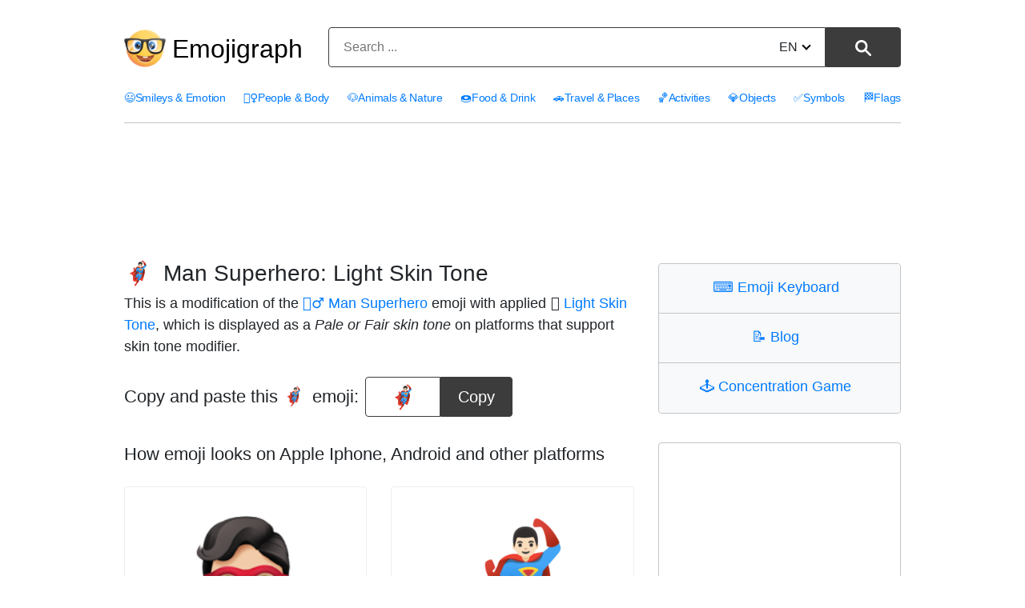

--- FILE ---
content_type: text/html; charset=utf-8
request_url: https://emojigraph.org/man-superhero-light-skin-tone/
body_size: 12556
content:
<!DOCTYPE html>




<html lang="en">
<head>
    <meta charset="utf-8">

<meta name="robots" content="max-snippet:-1, max-image-preview:large, max-video-preview:-1" >

<meta name="viewport" content="width=device-width, initial-scale=1, minimum-scale=1">

<link rel="icon" type="image/png" href="/static/img/favicon.c290e7f0ec52.ico">
<link rel="apple-touch-icon" sizes="180x180" type="image/png" href="/static/img/apple-touch-icon-180x180.deed3f8c66f7.png">
<link rel="preload" href="/static/css/style.0b0acc10ed26.css" as="style" onload="this.onload=null;this.rel='stylesheet'">
<noscript><link href="/static/css/style.0b0acc10ed26.css"type="text/css" rel="stylesheet"></noscript>
    <link rel="preconnect dns-prefetch" href="https://www.googletagmanager.com" crossorigin="anonymous">
<link rel="preconnect dns-prefetch" href="https://pagead2.googlesyndication.com" crossorigin="anonymous">

<!-- Google tag (gtag.js) -->
<script async src="https://www.googletagmanager.com/gtag/js?id=G-HYEM372ZDH"></script>
<script>
  window.dataLayer = window.dataLayer || [];
  function gtag(){dataLayer.push(arguments);}
  gtag('js', new Date());

  gtag('config', 'G-HYEM372ZDH');
</script>


    <title>Man Superhero: Light Skin Tone Emoji 🦸🏻‍♂️</title>
    <meta name="description" content="Emoji 🦸🏻‍♂️ Man Superhero: Light Skin Tone meanings. Copy and paste 🦸🏻‍♂️ Man Superhero: Light Skin Tone Emoji for Iphone, Android and get HTML codes."/>
    <meta name="image" content="https://emojigraph.org/media/social/man-superhero-light-skin-tone_1f9b8-1f3fb-200d-2642-fe0f.png">
    <meta itemprop="name" content="Man Superhero: Light Skin Tone Emoji 🦸🏻‍♂️">
    <meta itemprop="description" content="Emoji 🦸🏻‍♂️ Man Superhero: Light Skin Tone meanings. Copy and paste 🦸🏻‍♂️ Man Superhero: Light Skin Tone Emoji for Iphone, Android and get HTML codes."/>
    <meta itemprop="image" content="https://emojigraph.org/media/social/man-superhero-light-skin-tone_1f9b8-1f3fb-200d-2642-fe0f.png">
    <meta name="twitter:card" content="summary_large_image">
    <meta name="twitter:title" content="Man Superhero: Light Skin Tone Emoji 🦸🏻‍♂️">
    <meta name="twitter:description" content="Emoji 🦸🏻‍♂️ Man Superhero: Light Skin Tone meanings. Copy and paste 🦸🏻‍♂️ Man Superhero: Light Skin Tone Emoji for Iphone, Android and get HTML codes."/>
    <meta name="twitter:site" content="@emojigraph">
    <meta name="twitter:creator" content="@osxisl">
    <meta name="twitter:image:src" content="https://emojigraph.org/media/social/man-superhero-light-skin-tone_1f9b8-1f3fb-200d-2642-fe0f.png">
    <meta property="og:title" content="Man Superhero: Light Skin Tone Emoji 🦸🏻‍♂️">
    <meta property="og:description" content="Emoji 🦸🏻‍♂️ Man Superhero: Light Skin Tone meanings. Copy and paste 🦸🏻‍♂️ Man Superhero: Light Skin Tone Emoji for Iphone, Android and get HTML codes."/>
    <meta property="og:image" content="https://emojigraph.org/media/social/man-superhero-light-skin-tone_1f9b8-1f3fb-200d-2642-fe0f.png">
    <meta property="og:url" content="https://emojigraph.org/man-superhero-light-skin-tone/">
    <meta property="og:site_name" content="Emojigraph.org">
    <meta property="og:type" content="website">
    <link rel="canonical" href="https://emojigraph.org/man-superhero-light-skin-tone/" />
    
        <link rel="alternate" hreflang="x-default" href="https://emojigraph.org/man-superhero-light-skin-tone/" />     
    
    
        
            <link rel="alternate" hreflang="en" href="https://emojigraph.org/man-superhero-light-skin-tone/" />
        
            <link rel="alternate" hreflang="ar" href="https://emojigraph.org/ar/man-superhero-light-skin-tone/" />
        
            <link rel="alternate" hreflang="da" href="https://emojigraph.org/da/man-superhero-light-skin-tone/" />
        
            <link rel="alternate" hreflang="de" href="https://emojigraph.org/de/man-superhero-light-skin-tone/" />
        
            <link rel="alternate" hreflang="el" href="https://emojigraph.org/el/man-superhero-light-skin-tone/" />
        
            <link rel="alternate" hreflang="es" href="https://emojigraph.org/es/man-superhero-light-skin-tone/" />
        
            <link rel="alternate" hreflang="fr" href="https://emojigraph.org/fr/man-superhero-light-skin-tone/" />
        
            <link rel="alternate" hreflang="he" href="https://emojigraph.org/he/man-superhero-light-skin-tone/" />
        
            <link rel="alternate" hreflang="hi" href="https://emojigraph.org/hi/man-superhero-light-skin-tone/" />
        
            <link rel="alternate" hreflang="id" href="https://emojigraph.org/id/man-superhero-light-skin-tone/" />
        
            <link rel="alternate" hreflang="it" href="https://emojigraph.org/it/man-superhero-light-skin-tone/" />
        
            <link rel="alternate" hreflang="ja" href="https://emojigraph.org/ja/man-superhero-light-skin-tone/" />
        
            <link rel="alternate" hreflang="ko" href="https://emojigraph.org/ko/man-superhero-light-skin-tone/" />
        
            <link rel="alternate" hreflang="ms" href="https://emojigraph.org/ms/man-superhero-light-skin-tone/" />
        
            <link rel="alternate" hreflang="nb" href="https://emojigraph.org/nb/man-superhero-light-skin-tone/" />
        
            <link rel="alternate" hreflang="nl" href="https://emojigraph.org/nl/man-superhero-light-skin-tone/" />
        
            <link rel="alternate" hreflang="pl" href="https://emojigraph.org/pl/man-superhero-light-skin-tone/" />
        
            <link rel="alternate" hreflang="pt" href="https://emojigraph.org/pt/man-superhero-light-skin-tone/" />
        
            <link rel="alternate" hreflang="ru" href="https://emojigraph.org/ru/man-superhero-light-skin-tone/" />
        
            <link rel="alternate" hreflang="sv" href="https://emojigraph.org/sv/man-superhero-light-skin-tone/" />
        
            <link rel="alternate" hreflang="tr" href="https://emojigraph.org/tr/man-superhero-light-skin-tone/" />
        
            <link rel="alternate" hreflang="uk" href="https://emojigraph.org/uk/man-superhero-light-skin-tone/" />
        
            <link rel="alternate" hreflang="vi" href="https://emojigraph.org/vi/man-superhero-light-skin-tone/" />
        
            <link rel="alternate" hreflang="zh-hans" href="https://emojigraph.org/zh-hans/man-superhero-light-skin-tone/" />
        
    
    <style>:root {--breakpoint-xs: 0;--breakpoint-sm: 576px;--breakpoint-md: 768px;--breakpoint-lg: 992px;--breakpoint-xl: 1200px;--font-family-sans-serif: -apple-system, BlinkMacSystemFont, "Segoe UI", Roboto, "Helvetica Neue", Arial, sans-serif, "Apple Color Emoji", "Segoe UI Emoji", "Segoe UI Symbol";--font-family-monospace: SFMono-Regular, Menlo, Monaco, Consolas, "Liberation Mono", "Courier New", monospace;}*, ::after, ::before {box-sizing: border-box;}html {font-family: sans-serif;line-height: 1.15;-webkit-text-size-adjust: 100%;-ms-text-size-adjust: 100%;-ms-overflow-style: scrollbar;-webkit-tap-highlight-color: transparent;}article, footer, header, main, nav, section {display: block;}body {margin: 0;font-size: 1rem;font-weight: 400;line-height: 1.5;color: #212529;text-align: left;background-color: #fff;}body, div, ul, li, h1, h2, h3, form, input, textarea, p, td, button {font-family: "Helvetica Neue", Arial, sans-serif, "Apple Color Emoji", "twemoji mozilla", BlinkMacSystemFont, "Segoe UI", Roboto, "Segoe UI Emoji", "Segoe UI Symbol";}h1, h2, h3 {margin-top: 0;margin-bottom: .5rem;}p, ul {margin-top: 0;margin-bottom: 1rem;}a {color: #007bff;text-decoration: none;background-color: transparent;-webkit-text-decoration-skip: objects;}img {vertical-align: middle;border-style: none;}label {display: inline-block;margin-bottom: .5rem;}button {border-radius: 0;}button, input, select, textarea {margin: 0;font-family: inherit;font-size: inherit;line-height: inherit;}button, input {overflow: visible;}button, select {text-transform: none;}[type=reset], [type=submit], button, html [type=button] {-webkit-appearance: button;}.h1, .h2, .h3, h1, h2, h3 {margin-bottom: .5rem;font-family: inherit;font-weight: 500;line-height: 1.2;color: inherit;}.h1, h1 {font-size: 2.5rem;}.h2, h2 {font-size: 2rem;}.container {width: 100%;padding-right: 15px;padding-left: 15px;margin-right: auto;margin-left: auto;}@media (min-width:576px) {.container {max-width: 540px;}}@media (min-width:768px) {.container {max-width: 720px;}}@media (min-width:992px) {.container {max-width: 960px;}}@media (min-width:1200px) {.container {max-width: 1140px;}}.row {display: -webkit-box;display: -ms-flexbox;display: flex;-ms-flex-wrap: wrap;flex-wrap: wrap;margin-right: -15px;margin-left: -15px;width: -moz-available;}.col-6, .col-11, .col-12, .col-sm-5, .col-lg-4, .col-lg-8, .col-lg-12 {position: relative;width: 100%;min-height: 1px;padding-right: 15px;padding-left: 15px;}.col-6 {-webkit-box-flex: 0;-ms-flex: 0 0 50%;flex: 0 0 50%;max-width: 50%;}.col-11 {-webkit-box-flex: 0;-ms-flex: 0 0 91.666667%;flex: 0 0 91.666667%;max-width: 91.666667%;}.col-12 {-webkit-box-flex: 0;-ms-flex: 0 0 100%;flex: 0 0 100%;max-width: 100%;}@media (min-width:576px) {.col-sm-5 {-webkit-box-flex: 0;-ms-flex: 0 0 41.666667%;flex: 0 0 41.666667%;max-width: 41.666667%;}}.btn {display: inline-block;font-weight: 400;text-align: center;white-space: nowrap;vertical-align: middle;-webkit-user-select: none;-moz-user-select: none;-ms-user-select: none;user-select: none;border: 1px solid transparent;padding: .375rem .75rem;font-size: 1rem;line-height: 1.5;border-radius: .25rem;transition: color .15s ease-in-out, background-color .15s ease-in-out, border-color .15s ease-in-out, box-shadow .15s ease-in-out;}.btn:not(:disabled):not(.disabled) {cursor: pointer;}.input-group {position: relative;display: -webkit-box;display: -ms-flexbox;display: flex;-ms-flex-wrap: wrap;flex-wrap: wrap;-webkit-box-align: stretch;-ms-flex-align: stretch;align-items: stretch;width: 100%;}.input-group-append {display: -webkit-box;display: -ms-flexbox;display: flex;}.input-group-append .btn {position: relative;z-index: 2;}.input-group-append .btn+.btn {margin-left: -1px;}.input-group-append {margin-left: -1px;}.input-group>.input-group-append:last-child>.btn:not(:last-child):not(.dropdown-toggle), .input-group>.input-group-append:not(:last-child)>.btn {border-top-right-radius: 0;border-bottom-right-radius: 0;}.input-group>.input-group-append>.btn {border-top-left-radius: 0;border-bottom-left-radius: 0;}.mb-3 {margin-bottom: 1rem !important;}.text-center {text-align: center !important;}html {box-sizing: border-box;}*, *::before, *::after {box-sizing: inherit;}@media (min-width: 992px) {.col-lg-4 {-webkit-box-flex: 0;-ms-flex: 0 0 33.333333%;flex: 0 0 33.333333%;max-width: 33.333333%;}.col-lg-8 {-webkit-box-flex: 0;-ms-flex: 0 0 66.666667%;flex: 0 0 66.666667%;max-width: 66.666667%;}.col-lg-12 {-webkit-box-flex: 0;-ms-flex: 0 0 100%;flex: 0 0 100%;max-width: 100%;}}.emoji {font-family: apple color emoji, segoe ui emoji, noto color emoji, android emoji, emojisymbols, emojione mozilla, twemoji mozilla, segoe ui symbol;}span.emoji {padding-right: 0.2em;}span.emoji_widet {margin-left: -0.5em;}span.emoji_categories {padding-right: 0px;}.header__input {background: #ffffff;border: 1px solid #3c3c3c;box-sizing: border-box;box-shadow: 0px 0px 0px #3366cc;border-radius: 4px 0px 0px 4px;width: calc(100% - 99px);height: 50px;padding: 13px 18px;}.header__button {height: 100%;width: 94px;background: #3c3c3c;border: 1px solid #3c3c3c;box-sizing: border-box;border-radius: 0px 4px 4px 0px !important;}.header__button img {height: 20px;}i {border: solid black;border-width: 0 2px 2px 0;display: inline-block;padding: 3px;}.down {transform: rotate(45deg);-webkit-transform: rotate(45deg);margin-bottom: 3px;margin-left: 7px;}.div__input {height: 50px;width: 571px;position: relative;display: inline-block;}.change__language {position: absolute;top: 13px;right: 113px;}.select__searchLanguage {position: absolute;right: -14px;opacity: 0;width: 63px;}.header__div__form {margin: 0 auto;padding: 0;}.light__search__button {display: inline-block;}.dark__search__button {display: none;}.hide__arrow {width: 40px;}.first__block {border: 1px solid #c5c5c5;box-sizing: border-box;border-radius: 4px 4px 4px 4px;padding: 0;max-width: 500px;margin: 36px auto 0;}.first__block__header {background: #f8f9fa;border-bottom: 1px solid #c5c5c5;height: 62px;padding-top: 21px;border-radius: 4px 4px 0px 0px;font-size: 28px;line-height: 16px;}.first__block__header:last-child {border-bottom: none;border-radius: 0px 0px 4px 4px;}.first__block__content ul {list-style: none;font-size: 18px;margin-top: 20px;padding: 0 10px 0 20px;}.first__block__content ul li {margin-bottom: 8px;}.c__menu {padding: 20px 0 0 0;width: 100%;}.c__menu__divh1 {float: left;width: 250px;margin-top: 15px;display: flex;align-items: center;}.c__menu__divform {float: left;margin-top: 14px;width: calc(100% - 250px);}.c__div__input {width: 100%;}.c__menu__list {width: 100%;float: inherit;padding-top: 12px;letter-spacing: -0.3px;}.c__menu__list ul {width: 100%;list-style: none;padding: 0;font-size: 15px;display: flex;justify-content: space-between;border-bottom: 1px solid #c5c5c5;padding-bottom: 20px;}html:lang(en) .c__menu__list ul {font-size: 14px;}html:lang(ru) .c__menu__list ul, html:lang(uk) .c__menu__list ul, html:lang(el) .c__menu__list ul, html:lang(fr) .c__menu__list ul, html:lang(nl) .c__menu__list ul, html:lang(pt) .c__menu__list ul, html:lang(tr) .c__menu__list ul {font-size: 14px;}html:lang(es) .c__menu__list ul, html:lang(vi) .c__menu__list ul {font-size: 13px;}html:lang(ar) .c__menu__list ul, html:lang(he) .c__menu__list ul, html:lang(hi) .c__menu__list ul, html:lang(ko) .c__menu__list ul, html:lang(zh-hans) .c__menu__list ul {font-size: 18px;}html:lang(ja) .c__menu__list ul {font-size: 17px;}html:lang(ar) .c__menu__list, html:lang(he) .c__menu__list {direction: rtl;text-align: right;}html:lang(ar) .emoji__first>div>div {direction: rtl;}html:lang(he) .emoji__first>div>div {direction: rtl;}html:lang(ar) .emoji__first>div>div {text-align: right;}html:lang(he) .emoji__first>div>div {text-align: right;}html:lang(ar) .emoji__first>div>div {padding-right: 0px;}html:lang(he) .emoji__first>div>div {padding-right: 0px;}html:lang(ar) div.emoji__copy>div, html:lang(he) div.emoji__copy>div {direction: ltr;}html:lang(ar) col-12.col-lg-4.category__div__right, html:lang(he) col-12.col-lg-4.category__div__right {text-align: right;}html:lang(ar) .emoji__bottom, html:lang(he) .emoji__bottom {direction: ltr;}html:lang(ar) .emoji__bottom__left, html:lang(he) .emoji__bottom__left {text-align: left;}.c__menu__list ul li {float: left;}.c__first__h2 {margin-top: 29px;font-size: 32px;}.category__emoji {margin-right: 14px;text-decoration: none;display: inline-block;vertical-align: middle;font-family: apple color emoji, segoe ui emoji, noto color emoji, android emoji, emojisymbols, emojione mozilla, twemoji mozilla, segoe ui symbol;}.category__div__right {padding-bottom: 40px;}.h1_menu__mobile {display: none;}.h1_menu__pc {display: block;text-decoration: none;font-size: 32px;padding-left: 8px;margin: 0;}.h1_menu__pc a {color: black;}.container {max-width: 1000px;}.input-group-append {float: right;height: 100%;margin-left: -5px;}.emoji__title {padding-top: 32px;}.emoji__copy .input-group {width: auto;}.emoji__copy {margin-top: 1.5em;display: flex;align-items: center;}.emoji__first .h2 {margin: 34px 0 12px 0;font-size: 22px;}.emoji__first .h2:first-child {margin-top: 45px;}.div__center__emoji {min-width: 196px;}.emoji__copy h2 {float: left;margin-right: 8px;margin-bottom: 0;}.emoji__copy input {border: 1px solid #3c3c3c;box-sizing: border-box;box-shadow: 0px 0px 0px #3366cc;border-radius: 4px 0px 0px 4px;height: 50px;text-align: center;font-size: 28px;width: 94px;}.emoji__copy button, .textCopyButton {background: #3c3c3c;border: 1px solid #3c3c3c;font-size: 20px;box-sizing: border-box;border-radius: 0px 4px 4px 0px;max-width: 144px;min-width: 90px;cursor: pointer;height: 50px;color: #fff;}.textCopyButton {border-radius: 4px;margin-top: 8px;}.hidetooltip {visibility: hidden!important;}.tooltiptext {font-family: "Helvetica Neue", apple color emoji, segoe ui emoji, noto color emoji, android emoji, emojisymbols, emojione mozilla, twemoji mozilla, segoe ui symbol;visibility: hidden;width: 160px;background-color: #555;color: #fff;text-align: center;border-radius: 6px;padding: 5px 0;position: absolute;z-index: 1;bottom: 125%;left: 50%;margin-left: -34px;opacity: 0;}.copyEmojibtn .tooltiptext::after {content: "";position: absolute;top: 100%;left: 50%;margin-left: -5px;border-width: 5px;border-style: solid;border-color: #555 transparent transparent transparent;}@media(hover: hover) and (pointer: fine) {.copyEmojibtn:hover .tooltiptext {visibility: visible;opacity: 1;}}.copyEmojibtn:focus .tooltiptext {visibility: visible;opacity: 1;}.emoji__ul {list-style: none;font-size: 18px;padding-left: 0;}.block__emoji {margin: 15px 0;border: 1px solid #eeeeee;box-sizing: border-box;border-radius: 4px;padding: 36px;}.block__emoji img {height: 192px;width: 192px;}h1 {font-size: 28px;}h2 {font-size: 22px;}p {font-size: 18px;}div.col-12.col-lg-8 {padding-bottom: 48px;}.menu__navigarion {float: right;margin-top: 10px;display: none;}#menuToggle {display: block;position: relative;z-index: 1;-webkit-user-select: none;user-select: none;}#menuToggle input {display: block;width: 40px;height: 32px;position: absolute;top: -7px;left: -5px;cursor: pointer;opacity: 0;z-index: 2;-webkit-touch-callout: none;}#menuToggle span {display: block;width: 40px;height: 4px;margin-bottom: 8px;position: relative;background: #000;border-radius: 3px;z-index: 1;transform-origin: 4px 0px;transition: transform 0.5s cubic-bezier(0.77, 0.2, 0.05, 1), background 0.5s cubic-bezier(0.77, 0.2, 0.05, 1), opacity 0.55s ease;}#menuToggle span:nth-last-child(2) {transform-origin: 0% 100%;}#menuToggle input:checked~span {opacity: 1;transform: rotate(45deg) translate(0px, 0px);background: #232323;}#menuToggle input:checked~span:nth-last-child(3) {opacity: 0;transform: rotate(0deg) scale(0.2, 0.2);}#menuToggle input:checked~span:nth-last-child(2) {transform: rotate(-42deg) translate(0, 0px);}#menuToggle input:checked~ul {transform: none;}.post_richtext p, ul {font-size: 20px;margin-bottom: 1.5rem;}@media (prefers-color-scheme: dark) {.block__emoji {border: 1px solid #262626;}body {color: #eee;background: #171717;}.h1_menu__pc a {color: #eee;}.c__header {background: #171717 !important;}.first__block {border: 1px solid #686868;}.first__block__header {background: #262626;color: #eee;border-bottom: 1px solid #686868;}.header__button {color: #eee;background: #eee;border: 1px solid #eee;}.header__input {background: #171717;border: 1px solid #eee;}i {border: solid #eee;border-width: 0 2px 2px 0;}.header__form input::placeholder {color: #b5b5b5;}.header__form input {color: #eee;}a {color: #89c7ff;}.light__search__button {display: none;}.dark__search__button {display: inline-block;}.emoji__copy button, .textCopyButton {background: #eee;border: 1px solid #eee;color: #171717;}.emoji__copy input {border: 1px solid #eee;background: #171717;color: #eee;}@media (max-width: 991px) {.c__header {background: #393939 !important;}#menuToggle span {background: #fff;}#menuToggle input:checked~span {background: #fff;}.c__menu__list {background: #0b0b0b !important;}}}@media all and (max-width: 1199px) {.c__menu__list ul {font-size: 15px;}.block__emoji img {height: 160px;width: 160px;}}@media all and (max-width: 1056px) {.container {max-width: 932px;}}@media all and (max-width: 991px) {span.emoji_categories {margin-right: 4px;}.first__block {max-width: 341px;margin-top: 43px;}.div__input {width: 340px;}.header__button {width: 60px;}.change__language {right: 79px;}.header__input {width: calc(100% - 65px);}.first__block__content ul {padding: 0 10px 0 20px;}div.col-12.col-lg-8 {padding-bottom: 0px;}.c__menu {padding-top: 0;}.h1_menu {margin-bottom: 0;}.c__header {background: #e6e8e9;}.c__menu__list {background: #f8f9fa;border: none;letter-spacing: 0px;}.c__header__form {float: left;}.c__menu__list {padding-left: 15px;}.c__menu__list ul {display: grid;margin: 0;padding-bottom: 0px;}.c__menu__list ul li {margin-bottom: 10px;}.c__header__form {width: calc(100% - 60px);}.c__div__input {width: 100%;}.c__first__block {max-width: 100%;}.menu__navigarion {display: block;}.c__menu__list ul {border-bottom: none;}.container {max-width: 720px;}.emoji__first .h2:first-child {margin-top: 24px;}.c__menu__list ul {font-size: 24px;}.m_second_menu {border-top: 1px solid #c5c5c5;padding-top: 12px !important;}html:lang(en) .c__menu__list ul {font-size: 24px;}html:lang(ru) .c__menu__list ul, html:lang(uk) .c__menu__list ul {font-size: 20px;}}@media all and (max-width: 767px) {.block__emoji img {height: 104px;width: 104px;}.c__menu__divh1 {width: 80px;}.h1_menu__mobile {display: block;}.h1_menu__pc {display: none;}.c__menu__divform {width: calc(100% - 80px);}.c__menu {padding: 0;}.c__div__input {width: 100% !important;height: 40px;margin: 0 auto;margin-top: 5px;}.change__language {top: 8px;}.c__menu__divh1 {height: 80px;}.container {max-width: 540px;}.header__input {height: 40px;}.img__menu__pc {display: none;}.c__menu__divh1 {margin-top: 0;}}@media all and (max-width: 576px) {.emoji__title {padding-top: 24px;}.emoji__copy {display: grid;}.emoji__copy h2 {width: 100%;text-align: center;}.block__emoji {padding: 34px;margin: 8px 0;}.block__emoji img {height: 85px;width: 85px;}.col-6:nth-child(odd) .block__emoji {margin-right: -8px;}.col-6:nth-child(even) .block__emoji {margin-left: -8px;}.div__center__emoji {margin: 25px auto 5px;}.first__block__header {font-size: 24px;}.first__block__content ul {font-size: 20px;}.div__input {width: 348px;}.c__menu__divh1 {width: 60px;height: 72px;}.c__menu__divform {margin-top: 10px;width: calc(100% - 60px);}.h1_menu__mobile img {width: 44px;}.c__div__input {width: 100% !important;}}@media all and (max-width: 440px) {.block__emoji {padding: 23px;}}@media all and (max-width: 380px) {.block__emoji {padding: 8px;}.div__input {width: 100%;}}@media all and (max-width: 340px) {.block__emoji h2 {font-size: 16px;}.block__emoji img {height: 80px;width: 80px;}.block__emoji {margin: 7px 0;}.col-6:nth-child(odd) .block__emoji {margin-right: -7px;}.col-6:nth-child(even) .block__emoji {margin-left: -7px;}.change__language {right: 66px;}.header__input {padding: 13px 6px;width: calc(100% - 55px);}.c__header__form {width: calc(100% - 55px);}.first__block__content ul {font-size: 16px;}}</style>
</head>
<body class="emojirum">
    

<header class="c__header">
    <div class="container">
        <div class="row">
            <div class="col-12">
                <div class="c__menu">
                    <div class="c__menu__divh1 s__menu__divh1">
                        
                        
                        <img class="img__menu__pc" src="/static/img/logo.fa9e46678e09.png" width="52" height="52" alt="img" />
                        <p class="h1_menu h1_menu__pc"><a href="/">Emojigraph</a></p>
                        <span class="h1_menu h1_menu__mobile">
                            <a href="/"><img src="/static/img/logo.fa9e46678e09.png" width="44" height="44" alt="img" /></a>
                        </span>
                        
                    </div>
                    <div class="c__menu__divform">
                        
<form method="get" action="/search/" name="search" data-simplesearch-form class="header__form text-center c__header__form">

  <div class="header__div__form">
    <div class="div__input c__div__input input-group mb-3 ">
      <input
      	name="q"
        class="search-input header__input c__header__input"
        type="text"
        required
        placeholder="Search ..."

        
        value=""

        data-search-input="search/"
        />
        <input type="hidden" name="searchLang" value="en" />

      <div class="input-group-append">
        <button
          class="search-submit header__button light__search__button btn btn-outline-secondarys"
          type="submit"
        >
        
          <img src="/static/img/search-icon.a52b9d433b28.svg" width="20" height="20" alt="⚲" /></button
        ><button
          class="search-submit header__button dark__search__button btn btn-outline-secondarys"
          type="submit"
        >
          <img src="/static/img/search-icon17DARK.a63ca5f1c508.svg" width="20" height="20" alt="⚲" />
        </button>
      </div>

      <div class="change__language">
         



 
<div class="hide__arrow">
	
		<label for="sitelang">EN<i class="down"></i></label>
	
	<select id="sitelang" class="select__searchLanguage" onchange="javascript:location.href = this.value;">
			
				
					
						<option value="/man-superhero-light-skin-tone/">English</option>
					
				
					
						<option value="/ar/man-superhero-light-skin-tone/">العربيّة</option>
					
				
					
						<option value="/da/man-superhero-light-skin-tone/">dansk</option>
					
				
					
						<option value="/de/man-superhero-light-skin-tone/">Deutsch</option>
					
				
					
						<option value="/el/man-superhero-light-skin-tone/">Ελληνικά</option>
					
				
					
						<option value="/es/man-superhero-light-skin-tone/">español</option>
					
				
					
						<option value="/fr/man-superhero-light-skin-tone/">français</option>
					
				
					
						<option value="/he/man-superhero-light-skin-tone/">עברית</option>
					
				
					
						<option value="/hi/man-superhero-light-skin-tone/">हिंदी</option>
					
				
					
						<option value="/id/man-superhero-light-skin-tone/">Bahasa Indonesia</option>
					
				
					
						<option value="/it/man-superhero-light-skin-tone/">italiano</option>
					
				
					
						<option value="/ja/man-superhero-light-skin-tone/">日本語</option>
					
				
					
						<option value="/ko/man-superhero-light-skin-tone/">한국어</option>
					
				
					
						<option value="/ms/man-superhero-light-skin-tone/">Bahasa Melayu</option>
					
				
					
						<option value="/nb/man-superhero-light-skin-tone/">norsk (bokmål)</option>
					
				
					
						<option value="/nl/man-superhero-light-skin-tone/">Nederlands</option>
					
				
					
						<option value="/pl/man-superhero-light-skin-tone/">polski</option>
					
				
					
						<option value="/pt/man-superhero-light-skin-tone/">Português</option>
					
				
					
						<option value="/ru/man-superhero-light-skin-tone/">Русский</option>
					
				
					
						<option value="/sv/man-superhero-light-skin-tone/">svenska</option>
					
				
					
						<option value="/tr/man-superhero-light-skin-tone/">Türkçe</option>
					
				
					
						<option value="/uk/man-superhero-light-skin-tone/">Українська</option>
					
				
					
						<option value="/vi/man-superhero-light-skin-tone/">Tiếng Việt</option>
					
				
					
						<option value="/zh-hans/man-superhero-light-skin-tone/">简体中文</option>
					
				
			
</select>
</div>
      </div>
    </div>
  </div>
</form>
                        <nav role="navigation" class="menu__navigarion">
                            <div id="menuToggle">
                                <input type="checkbox" onclick="functionMenu()" aria-label="Mobile menu" />
                                <span></span>
                                <span></span>
                                <span></span>
                                <ul id="menu"></ul>
                            </div>
                        </nav>
                    </div>
                </div>
            </div>
        </div>
    </div>
    <style>@media all and (max-width: 991px) {#mobile__menu {display: none;}}</style>
    <div id="mobile__menu" class="c__menu__list">
        <div class="container">
            <div class="row">
                <div class="col-12">
                    <ul>
                        
                          
                            
                        <li>
                            <a href="/smileys-emotion/"><span class="emoji_categories">😃</span>Smileys &amp; Emotion</a>
                        </li>
                            
                          
                            
                        <li>
                            <a href="/people-body/"><span class="emoji_categories">🤦‍♀️</span>People &amp; Body</a>
                        </li>
                            
                          
                            
                        <li>
                            <a href="/animals-nature/"><span class="emoji_categories">🐶</span>Animals &amp; Nature</a>
                        </li>
                            
                          
                            
                        <li>
                            <a href="/food-drink/"><span class="emoji_categories">🍩</span>Food &amp; Drink</a>
                        </li>
                            
                          
                            
                        <li>
                            <a href="/travel-places/"><span class="emoji_categories">🚗</span>Travel &amp; Places</a>
                        </li>
                            
                          
                            
                        <li>
                            <a href="/activities/"><span class="emoji_categories">🏀</span>Activities</a>
                        </li>
                            
                          
                            
                        <li>
                            <a href="/objects/"><span class="emoji_categories">💎</span>Objects</a>
                        </li>
                            
                          
                            
                        <li>
                            <a href="/symbols/"><span class="emoji_categories">✅</span>Symbols</a>
                        </li>
                            
                          
                            
                        <li>
                            <a href="/flags/"><span class="emoji_categories">🏁</span>Flags</a>
                        </li>
                            
                          
                            
                          
                        
                    </ul>
                    <div id="m_secondary_menu" class="c__menu__list" style="display: none;">
                        <ul class="m_second_menu">
                            <li>
                                <a href="/copy-keyboard/"><span class="emoji_widet">⌨️ </span>Emoji Keyboard</a>
                            </li>
                            <li>
                                <a href="/concentration-game/"><span class="emoji_widet">🕹️ </span>Concentration Game</a>
                            </li>
                            <li>
                                <a href="/blog/"><span class="emoji_widet">📝 </span>Blog</a>
                            </li>
                        </ul>
                    </div>
                </div>
            </div>
        </div>
    </div>
</header>

<section class="emoji__first">
    <div class="first_ad_d">
        <style>.first_ad_d, .first_ad_m {text-align: center;}.first_ad_desktop {display:none;}@media(min-width: 768px) {.first_ad_desktop {display:inline-block;width: 728px;height: 90px;margin-top:18px;}}</style>
        <script async src="https://pagead2.googlesyndication.com/pagead/js/adsbygoogle.js"></script>
        <ins class="adsbygoogle first_ad_desktop"
             data-ad-client="ca-pub-7971670827215193"
             data-ad-slot="2303085396"></ins>
        <script>
             (adsbygoogle = window.adsbygoogle || []).push({});
        </script>
    </div>
    <div class="container">
        <div class="row">
            <div class="col-12 col-lg-8 ">
                <h1 class="emoji__title"><span class="emoji">🦸🏻‍♂️</span> Man Superhero: Light Skin Tone</h1>
                    <p>This is a modification of the <a href="/man-superhero/">🦸‍♂️ Man Superhero</a> emoji with applied <a href="/light-skin-tone/"> 🏻 Light Skin Tone</a>, which is displayed as a <em>Pale or Fair skin tone</em> on platforms that support skin tone modifier.</p>
                <div class="emoji__copy">
                    <h2>Copy and paste this <span class="emoji">🦸🏻‍♂️</span> emoji:</h2>
                    <div class="div__center__emoji">
                        <div class="input-group">
                            <input type="text" value="🦸🏻‍♂️" id="copyEmojiText" class="emoji" aria-label="emoji to copy" readonly />
                            <button class="copyEmojibtn" onclick="copyEmoji()" ><span id="myTooltip" class="tooltiptext">Copy to clipboard</span>
                            Copy</button>
                        </div>
                    </div>
                </div>
                <div class="first_ad_m">
                    <style>.first_ad_mobile {display:block;width: 320px;height: 50px;margin:0 auto;padding-top:8px;}@media(max-width: 329px) {.first_ad_mobile {width: 250px;height: 250px;}}@media(max-width: 349px) {.first_ad_mobile {width: 300px;height: 250px;}}@media(max-width: 279px) {.first_ad_mobile {display:none;}}@media(min-width: 768px) {.first_ad_mobile {display:none;}}</style>
                    <script async src="https://pagead2.googlesyndication.com/pagead/js/adsbygoogle.js"></script>
                    <ins class="adsbygoogle first_ad_mobile"
                         data-ad-client="ca-pub-7971670827215193"
                         data-ad-slot="2120971199"></ins>
                    <script>
                         (adsbygoogle = window.adsbygoogle || []).push({});
                    </script>
                </div>
                
                
                
                
                <h2 class="emoji__tablet__text h2">
                    How emoji looks on Apple Iphone, Android and other platforms
                </h2>
                




<div class="row">
  
    
      <div class="col-6 text-center">
    
        <div class="block__emoji">
          <img src="/media/apple/man-superhero-light-skin-tone_1f9b8-1f3fb-200d-2642-fe0f.png" alt="How Man Superhero: Light Skin Tone emoji looks on Apple." >
          <h2 class="">
              <a href="/apple/">Apple</a>
          </h2>
        </div>
      </div>
  
    
      <div class="col-6 text-center">
    
        <div class="block__emoji">
          <img src="/media/google/man-superhero-light-skin-tone_1f9b8-1f3fb-200d-2642-fe0f.png" alt="How Man Superhero: Light Skin Tone emoji looks on Google." >
          <h2 class="">
              <a href="/google/">Google</a>
          </h2>
        </div>
      </div>
  
    
      <div class="col-6 text-center">
    
        <div class="block__emoji">
          <img src="/media/facebook/man-superhero-light-skin-tone_1f9b8-1f3fb-200d-2642-fe0f.png" alt="How Man Superhero: Light Skin Tone emoji looks on Facebook." >
          <h2 class="">
              <a href="/facebook/">Facebook</a>
          </h2>
        </div>
      </div>
  
    
      <div class="col-6 text-center">
    
        <div class="block__emoji">
          <img src="/media/twitter/man-superhero-light-skin-tone_1f9b8-1f3fb-200d-2642-fe0f.png" alt="How Man Superhero: Light Skin Tone emoji looks on Twitter." >
          <h2 class="">
              <a href="/twitter/">Twitter</a>
          </h2>
        </div>
      </div>
  

  
    
      <div class="col-6 text-center">
    
        <div class="block__emoji">
          <img src="/media/samsung/man-superhero-light-skin-tone_1f9b8-1f3fb-200d-2642-fe0f.png" loading="lazy" alt="How Man Superhero: Light Skin Tone emoji looks on Samsung." class="lazyload" >
          <h2 class="">
              <a href="/samsung/">Samsung</a>
          </h2>
        </div>
      </div>
  
    
      <div class="col-6 text-center">
    
        <div class="block__emoji">
          <img src="/media/microsoft/man-superhero-light-skin-tone_1f9b8-1f3fb-200d-2642-fe0f.png" loading="lazy" alt="How Man Superhero: Light Skin Tone emoji looks on Microsoft." class="lazyload" >
          <h2 class="">
              <a href="/microsoft/">Microsoft</a>
          </h2>
        </div>
      </div>
  
    
      <div class="col-6 text-center">
    
        <div class="block__emoji">
          <img src="/media/whatsapp/man-superhero-light-skin-tone_1f9b8-1f3fb-200d-2642-fe0f.png" loading="lazy" alt="How Man Superhero: Light Skin Tone emoji looks on Whatsapp." class="lazyload" >
          <h2 class="">
              <a href="/whatsapp/">Whatsapp</a>
          </h2>
        </div>
      </div>
  
    
      <div class="col-6 text-center">
    
        <div class="block__emoji">
          <img src="/media/joypixels/man-superhero-light-skin-tone_1f9b8-1f3fb-200d-2642-fe0f.png" loading="lazy" alt="How Man Superhero: Light Skin Tone emoji looks on Joypixels." class="lazyload" >
          <h2 class="">
              <a href="/joypixels/">Joypixels</a>
          </h2>
        </div>
      </div>
  
    
      <div class="col-6 text-center">
    
        <div class="block__emoji">
          <img src="/media/openmoji/man-superhero-light-skin-tone_1f9b8-1f3fb-200d-2642-fe0f.png" loading="lazy" alt="How Man Superhero: Light Skin Tone emoji looks on Openmoji." class="lazyload" >
          <h2 class="">
              <a href="/openmoji/">Openmoji</a>
          </h2>
        </div>
      </div>
  
    
      <div class="col-6 text-center">
    
        <div class="block__emoji">
          <img src="/media/emojipedia/man-superhero-light-skin-tone_1f9b8-1f3fb-200d-2642-fe0f.png" loading="lazy" alt="How Man Superhero: Light Skin Tone emoji looks on Emojipedia." class="lazyload" >
          <h2 class="">
              <a href="/emojipedia/">Emojipedia</a>
          </h2>
        </div>
      </div>
  
</div>

                <div class="emoji__bottom">
                    <table>
                        <tr>
                            <td class="emoji__bottom__left">Category</td>
                            <td class="emoji__bottom__right">🤦‍♀️ People &amp; Body</td>
                        </tr>
                        <tr>
                            <td class="emoji__bottom__left">Subgroup</td>
                            <td class="emoji__bottom__right">Person fantasy</td>
                        </tr>
                        <tr>
                            <td class="emoji__bottom__left">Codepoints</td>
                            <td class="emoji__bottom__right">1F9B8 1F3FB 200D 2642 FE0F</td>
                        </tr>
                        
                    </table>
                    
                    <h2 class="h2">Tags and Keywords:</h2>
                    <div class="row">
                        <div class="col-12">
                            <div class="emoji__tags">
                            	
                            		<div>
                                        
                                        <a href="/search/?q=good&searchLang=en" >good</a>
                                        
                                    </div>
                            	
                            		<div>
                                        
                                        <a href="/search/?q=hero&searchLang=en" >hero</a>
                                        
                                    </div>
                            	
                            		<div>
                                        
                                        <a href="/search/?q=man&searchLang=en" >man</a>
                                        
                                    </div>
                            	
                            		<div>
                                        
                                        <a href="/search/?q=man superhero&searchLang=en" >man superhero</a>
                                        
                                    </div>
                            	
                            		<div>
                                        
                                        <a href="/search/?q=superpower&searchLang=en" >superpower</a>
                                        
                                    </div>
                            	
                            </div>
                        </div>
                    </div>
                    
                    
                    <h2 class="h2">Man Superhero: Light Skin Tone 🦸🏻‍♂️ emoji codes for devs:</h2>
                    <div class="row">
                        <div class="col-12">
                            <div class="emoji__bottom">
                                <table>
                                    <tr>
                                    
                                        <td class="emoji__bottom__left">HTML hex</td>
                                        <td class="emoji__bottom__right">&amp;#x1F9B8;&amp;#x1F3FB;&amp;#x200D;&amp;#x2642;&amp;#xFE0F;</td>
                                    
                                    </tr>
                                    
                                    <tr>
                                        <td class="emoji__bottom__left">HTML dec</td>
                                        <td class="emoji__bottom__right">&amp;#129464;&amp;#127995;&amp;#8205;&amp;#9794;&amp;#65039;</td>
                                    </tr>
                                    
                                    
                                    <tr>
                                        <td class="emoji__bottom__left">URL escape code</td>
                                        <td class="emoji__bottom__right">%F0%9F%A6%B8%F0%9F%8F%BB%E2%80%8D%E2%99%82%EF%B8%8F</td>
                                    </tr>
                                    
                                    
                                    <tr>
                                        <td class="emoji__bottom__left">Punycode</td>
                                        <td class="emoji__bottom__right">xn--g5hz899n5ud</td>
                                    </tr>
                                    
                                    
                                    <tr>
                                        <td class="emoji__bottom__left">Bytes (UTF-8)</td>
                                        <td class="emoji__bottom__right">F0 9F A6 B8 F0 9F 8F BB E2 80 8D E2 99 82 EF B8 8F</td>
                                    </tr>
                                    
                                    
                                    <tr>
                                        <td class="emoji__bottom__left">
                                            JavaScript, JSON, Java
                                        </td>
                                        <td class="emoji__bottom__right">\uD83E\uDDB8\uD83C\uDFFB\u200D\u2642\uFE0F</td>
                                    </tr>
                                    
                                    
                                    <tr>
                                        <td class="emoji__bottom__left">C, C++, Python</td>
                                        <td class="emoji__bottom__right">\U0001f9b8\U0001f3fb\u200D\u2642\uFE0F</td>
                                    </tr>
                                    
                                    
                                    <tr>
                                        <td class="emoji__bottom__left">CSS</td>
                                        <td class="emoji__bottom__right">\01F9B8 \01F3FB \200D \2642 \FE0F</td>
                                    </tr>
                                    
                                    
                                    <tr>
                                        <td class="emoji__bottom__left">PHP, Ruby</td>
                                        <td class="emoji__bottom__right">\u{1F9B8}\u{1F3FB}\u{200D}\u{2642}\u{FE0F}</td>
                                    </tr>
                                    
                                    
                                    <tr>
                                        <td class="emoji__bottom__left">Perl</td>
                                        <td class="emoji__bottom__right">\x{1F9B8}\x{1F3FB}\x{200D}\x{2642}\x{FE0F}</td>
                                    </tr>
                                    
                                </table>
                            </div>
                        </div>
                    </div>
                    
                    
                    <h2 class="h2">Emoji inclusion and diversity:</h2>
                    <ul class="emoji__ul diversity">
                        
                            <li>
                                
                                    <a href="/superhero/"><span class="category__emoji">🦸</span>Superhero</a>
                                
                            </li>
                        
                            <li>
                                
                                    <a href="/superhero-light-skin-tone/"><span class="category__emoji">🦸🏻</span>Superhero: Light Skin Tone</a>
                                
                            </li>
                        
                            <li>
                                
                                    <a href="/superhero-medium-light-skin-tone/"><span class="category__emoji">🦸🏼</span>Superhero: Medium-Light Skin Tone</a>
                                
                            </li>
                        
                            <li>
                                
                                    <a href="/superhero-medium-skin-tone/"><span class="category__emoji">🦸🏽</span>Superhero: Medium Skin Tone</a>
                                
                            </li>
                        
                            <li>
                                
                                    <a href="/superhero-medium-dark-skin-tone/"><span class="category__emoji">🦸🏾</span>Superhero: Medium-Dark Skin Tone</a>
                                
                            </li>
                        
                            <li>
                                
                                    <a href="/superhero-dark-skin-tone/"><span class="category__emoji">🦸🏿</span>Superhero: Dark Skin Tone</a>
                                
                            </li>
                        
                            <li>
                                
                                    <a href="/man-superhero/"><span class="category__emoji">🦸‍♂️</span>Man Superhero</a>
                                
                            </li>
                        
                            <li>
                                
                                    <span class="category__emoji">🦸🏻‍♂️</span>Man Superhero: Light Skin Tone
                                
                            </li>
                        
                            <li>
                                
                                    <a href="/man-superhero-medium-light-skin-tone/"><span class="category__emoji">🦸🏼‍♂️</span>Man Superhero: Medium-Light Skin Tone</a>
                                
                            </li>
                        
                            <li>
                                
                                    <a href="/man-superhero-medium-skin-tone/"><span class="category__emoji">🦸🏽‍♂️</span>Man Superhero: Medium Skin Tone</a>
                                
                            </li>
                        
                            <li>
                                
                                    <a href="/man-superhero-medium-dark-skin-tone/"><span class="category__emoji">🦸🏾‍♂️</span>Man Superhero: Medium-Dark Skin Tone</a>
                                
                            </li>
                        
                            <li>
                                
                                    <a href="/man-superhero-dark-skin-tone/"><span class="category__emoji">🦸🏿‍♂️</span>Man Superhero: Dark Skin Tone</a>
                                
                            </li>
                        
                            <li>
                                
                                    <a href="/woman-superhero/"><span class="category__emoji">🦸‍♀️</span>Woman Superhero</a>
                                
                            </li>
                        
                            <li>
                                
                                    <a href="/woman-superhero-light-skin-tone/"><span class="category__emoji">🦸🏻‍♀️</span>Woman Superhero: Light Skin Tone</a>
                                
                            </li>
                        
                            <li>
                                
                                    <a href="/woman-superhero-medium-light-skin-tone/"><span class="category__emoji">🦸🏼‍♀️</span>Woman Superhero: Medium-Light Skin Tone</a>
                                
                            </li>
                        
                            <li>
                                
                                    <a href="/woman-superhero-medium-skin-tone/"><span class="category__emoji">🦸🏽‍♀️</span>Woman Superhero: Medium Skin Tone</a>
                                
                            </li>
                        
                            <li>
                                
                                    <a href="/woman-superhero-medium-dark-skin-tone/"><span class="category__emoji">🦸🏾‍♀️</span>Woman Superhero: Medium-Dark Skin Tone</a>
                                
                            </li>
                        
                            <li>
                                
                                    <a href="/woman-superhero-dark-skin-tone/"><span class="category__emoji">🦸🏿‍♀️</span>Woman Superhero: Dark Skin Tone</a>
                                
                            </li>
                        
                    </ul>
                    
                </div>
            </div>
            
<div class="col-12 col-lg-4 category__div__right">
    <div class="first__block col-11 col-sm-5  col-lg-12 c__first__block">
        <div class="first__block__header ">
            <p class="text-center ">
                <a href="/copy-keyboard/"><span class="emoji_widet">⌨️ </span>Emoji Keyboard</a>
            </p>
        </div>
        <div class="first__block__header ">
            <p class="text-center ">
                <a href="/blog/"><span class="emoji_widet">📝 </span>Blog</a>
            </p>
        </div>
        <div class="first__block__header ">
            <p class="text-center ">
                <a href="/concentration-game/"><span class="emoji_widet">🕹️ </span>Concentration Game</a>
            </p>
        </div>
    </div>
    
    <div class="first__block col-11 col-sm-5  col-lg-12 c__first__block widget_ad_w">
        <style>
            .widget_ad_d { display:none; } .widget_ad_m { display:block; }
            @media(min-width: 992px) { .widget_ad_d { display:block; width: 250px; height: 250px; margin:0 auto; } .widget_ad_m, #widget_ad_mobile { display:none; } }
        </style>
        <script async src="https://pagead2.googlesyndication.com/pagead/js/adsbygoogle.js"></script>
        <ins class="adsbygoogle widget_ad_d"
             data-ad-client="ca-pub-7971670827215193"
             data-ad-slot="7038383233"></ins>
        <script>
             (adsbygoogle = window.adsbygoogle || []).push({});
        </script>
        <div id="widget_ad_mobile" class="lazyload">
            <ins class="adsbygoogle widget_ad_m"
                 data-ad-client="ca-pub-7971670827215193"
                 data-ad-slot="6558843417"
                 data-ad-format="auto"
                 data-full-width-responsive="true"></ins>
        </div>
    </div>
    
    <div class="first__block col-11 col-sm-5  col-lg-12 c__first__block">
        <div class="first__block__header ">
            <p class="text-center ">Popular Emojis</p>
        </div>
        
<div class="first__block__content">
    <ul>
    	
	        
	                <li>
	                    <a href="/face-with-tears-of-joy/"><span class="emoji">😂</span>Face with Tears of Joy</a>
	                </li>
	        
	                <li>
	                    <a href="/smiling-face-with-hearts/"><span class="emoji">🥰</span>Smiling Face with Hearts</a>
	                </li>
	        
	                <li>
	                    <a href="/smiling-face-with-tear/"><span class="emoji">🥲</span>Smiling Face with Tear</a>
	                </li>
	        
	                <li>
	                    <a href="/pleading-face/"><span class="emoji">🥺</span>Pleading Face</a>
	                </li>
	        
	                <li>
	                    <a href="/heart-on-fire/"><span class="emoji">❤️‍🔥</span>Heart on Fire</a>
	                </li>
	        
	                <li>
	                    <a href="/red-heart/"><span class="emoji">❤️</span>Red Heart</a>
	                </li>
	        
	                <li>
	                    <a href="/thumbs-up/"><span class="emoji">👍</span>Thumbs Up</a>
	                </li>
	        
	                <li>
	                    <a href="/fire/"><span class="emoji">🔥</span>Fire</a>
	                </li>
	        
	                <li>
	                    <a href="/flag-ukraine/"><span class="emoji">🇺🇦</span>Flag: Ukraine</a>
	                </li>
	        
        
    </ul>
</div>
    </div>
    <div class="first__block col-11 col-sm-5  col-lg-12 c__first__block">
        <div class="first__block__header ">
            <p class="text-center ">
                <a href="/theme/"><span class="emoji_widet">🎉 </span>Theme</a>
            </p>
        </div>
        
<div class="first__block__content">
    <ul>
        
	        
		        <li>
		            <a href="/theme/april-fools-day/"><span class="category__emoji">🙆‍♂️</span>April Fool’S Day</a>
		        </li>
		    
		        <li>
		            <a href="/theme/australia-day/"><span class="category__emoji">🇦🇺</span>Australia Day</a>
		        </li>
		    
		        <li>
		            <a href="/theme/bastille-day/"><span class="category__emoji">🇫🇷</span>Bastille Day</a>
		        </li>
		    
		        <li>
		            <a href="/theme/bicycle-day/"><span class="category__emoji">🚴</span>Bicycle Day</a>
		        </li>
		    
		        <li>
		            <a href="/theme/biology/"><span class="category__emoji">🦁</span>Biology</a>
		        </li>
		    
		        <li>
		            <a href="/theme/birthday/"><span class="category__emoji">🎂</span>Birthday</a>
		        </li>
		    
		        <li>
		            <a href="/theme/black-friday/"><span class="category__emoji">🛍</span>Black Friday</a>
		        </li>
		    
		        <li>
		            <a href="/theme/black-lives-matter/"><span class="category__emoji">✊🏿</span>Black Lives Matter</a>
		        </li>
		    
		        <li>
		            <a href="/theme/canada-day/"><span class="category__emoji">🇨🇦</span>Canada Day</a>
		        </li>
		    
		        <li>
		            <a href="/theme/carnaval/"><span class="category__emoji">🇧🇷</span>Carnaval</a>
		        </li>
		    
		        <li>
		            <a href="/theme/cars-movie/"><span class="category__emoji">🚗</span>Cars</a>
		        </li>
		    
		        <li>
		            <a href="/theme/casino/"><span class="category__emoji">🎰</span>Casino</a>
		        </li>
		    
		        <li>
		            <a href="/theme/chinese-new-year/"><span class="category__emoji">🐉</span>Chinese New Year</a>
		        </li>
		    
		        <li>
		            <a href="/theme/christmas/"><span class="category__emoji">🎅</span>Christmas</a>
		        </li>
		    
		        <li>
		            <a href="/theme/cinco-de-mayo/"><span class="category__emoji">🇲🇽</span>Cinco De Mayo</a>
		        </li>
		    
		        <li>
		            <a href="/theme/college/"><span class="category__emoji">🤓</span>College</a>
		        </li>
		    
		        <li>
		            <a href="/theme/columbus-day/"><span class="category__emoji">⛵️</span>Columbus Day</a>
		        </li>
		    
		        <li>
		            <a href="/theme/coronavirus/"><span class="category__emoji">🦠</span>Coronavirus</a>
		        </li>
		    
		        <li>
		            <a href="/theme/diwali/"><span class="category__emoji">🕯</span>Diwali</a>
		        </li>
		    
		        <li>
		            <a href="/theme/dragon-boat-festival/"><span class="category__emoji">🇨🇳</span>Dragon Boat Festival</a>
		        </li>
		    
		        <li>
		            <a href="/theme/earth-day/"><span class="category__emoji">🗺️</span>Earth Day</a>
		        </li>
		    
		        <li>
		            <a href="/theme/easter/"><span class="category__emoji">🐰</span>Easter</a>
		        </li>
		    
		        <li>
		            <a href="/theme/emoji-movie/"><span class="category__emoji">🎥</span>Emoji Movie</a>
		        </li>
		    
		        <li>
		            <a href="/theme/fall-autumn/"><span class="category__emoji">🍂</span>Fall</a>
		        </li>
		    
		        <li>
		            <a href="/theme/fallout/"><span class="category__emoji">☢️</span>Fallout</a>
		        </li>
		    
		        <li>
		            <a href="/theme/fathers-day/"><span class="category__emoji">👨</span>Father’S Day</a>
		        </li>
		    
		        <li>
		            <a href="/theme/festivus/"><span class="category__emoji">💪</span>Festivus</a>
		        </li>
		    
		        <li>
		            <a href="/theme/420/"><span class="category__emoji">🌿</span>Four Twenty / 420</a>
		        </li>
		    
		        <li>
		            <a href="/theme/friends-sitcom/"><span class="category__emoji">😄</span>Friends</a>
		        </li>
		    
		        <li>
		            <a href="/theme/gta/"><span class="category__emoji">🏃</span>Gta</a>
		        </li>
		    
		        <li>
		            <a href="/theme/game-of-thrones/"><span class="category__emoji">❄️</span>Game Of Thrones</a>
		        </li>
		    
		        <li>
		            <a href="/theme/gay/"><span class="category__emoji">🌈</span>Gay</a>
		        </li>
		    
		        <li>
		            <a href="/theme/geography/"><span class="category__emoji">🗺</span>Geography</a>
		        </li>
		    
		        <li>
		            <a href="/theme/graduation/"><span class="category__emoji">🎓</span>Graduation</a>
		        </li>
		    
		        <li>
		            <a href="/theme/guy-fawkes/"><span class="category__emoji">🔥</span>Guy Fawkes</a>
		        </li>
		    
		        <li>
		            <a href="/theme/halloween/"><span class="category__emoji">🎃</span>Halloween</a>
		        </li>
		    
		        <li>
		            <a href="/theme/hanukkah/"><span class="category__emoji">🕎</span>Hanukkah</a>
		        </li>
		    
		        <li>
		            <a href="/theme/harry-potter/"><span class="category__emoji">🧙</span>Harry Potter</a>
		        </li>
		    
		        <li>
		            <a href="/theme/health/"><span class="category__emoji">💊</span>Health</a>
		        </li>
		    
		        <li>
		            <a href="/theme/hearts/"><span class="category__emoji">💕</span>Hearts</a>
		        </li>
		    
		        <li>
		            <a href="/theme/history/"><span class="category__emoji">📖</span>History</a>
		        </li>
		    
		        <li>
		            <a href="/theme/holi/"><span class="category__emoji">🕉</span>Holi</a>
		        </li>
		    
		        <li>
		            <a href="/theme/independence-day/"><span class="category__emoji">🇺🇸</span>Independence Day</a>
		        </li>
		    
		        <li>
		            <a href="/theme/international-internet-free-day/"><span class="category__emoji">📩</span>International Internet-Free Day</a>
		        </li>
		    
		        <li>
		            <a href="/theme/international-mens-day/"><span class="category__emoji">👱</span>International Men&#x27;s Day</a>
		        </li>
		    
		        <li>
		            <a href="/theme/international-womens-day/"><span class="category__emoji">👩</span>International Women&#x27;s Day</a>
		        </li>
		    
		        <li>
		            <a href="/theme/james-bond/"><span class="category__emoji">🤵</span>James Bond</a>
		        </li>
		    
		        <li>
		            <a href="/theme/labour-day/"><span class="category__emoji">⚒️</span>Labour Day</a>
		        </li>
		    
		        <li>
		            <a href="/theme/law/"><span class="category__emoji">📜</span>Law</a>
		        </li>
		    
		        <li>
		            <a href="/theme/love/"><span class="category__emoji">❤️️</span>Love</a>
		        </li>
		    
		        <li>
		            <a href="/theme/math/"><span class="category__emoji">➗</span>Math</a>
		        </li>
		    
		        <li>
		            <a href="/theme/matrix/"><span class="category__emoji">🕴️</span>Matrix</a>
		        </li>
		    
		        <li>
		            <a href="/theme/meditation/"><span class="category__emoji">🧘</span>Meditation</a>
		        </li>
		    
		        <li>
		            <a href="/theme/minecraft/"><span class="category__emoji">🧱</span>Minecraft</a>
		        </li>
		    
		        <li>
		            <a href="/theme/mothers-day/"><span class="category__emoji">🤱</span>Mother’S Day</a>
		        </li>
		    
		        <li>
		            <a href="/theme/motivation/"><span class="category__emoji">💪</span>Motivation</a>
		        </li>
		    
		        <li>
		            <a href="/theme/movie/"><span class="category__emoji">🎬</span>Movie</a>
		        </li>
		    
		        <li>
		            <a href="/theme/new-years-eve/"><span class="category__emoji">🎊</span>New Year’S Eve</a>
		        </li>
		    
		        <li>
		            <a href="/theme/no-smoking-day/"><span class="category__emoji">🚬</span>No Smoking Day</a>
		        </li>
		    
		        <li>
		            <a href="/theme/olympics/"><span class="category__emoji">🏊</span>Olympics</a>
		        </li>
		    
		        <li>
		            <a href="/theme/party/"><span class="category__emoji">🎉</span>Party</a>
		        </li>
		    
		        <li>
		            <a href="/theme/philosophy/"><span class="category__emoji">📙</span>Philosophy</a>
		        </li>
		    
		        <li>
		            <a href="/theme/physics/"><span class="category__emoji">🌠</span>Physics</a>
		        </li>
		    
		        <li>
		            <a href="/theme/pride/"><span class="category__emoji">🏳️‍🌈</span>Pride / Lgbtq+</a>
		        </li>
		    
		        <li>
		            <a href="/theme/queens-birthday/"><span class="category__emoji">👑</span>Queen’S Birthday</a>
		        </li>
		    
		        <li>
		            <a href="/theme/racing/"><span class="category__emoji">🏎</span>Racing</a>
		        </li>
		    
		        <li>
		            <a href="/theme/ramadan/"><span class="category__emoji">☪️</span>Ramadan</a>
		        </li>
		    
		        <li>
		            <a href="/theme/religion/"><span class="category__emoji">⛪️</span>Religion</a>
		        </li>
		    
		        <li>
		            <a href="/theme/sex/"><span class="category__emoji">💏</span>Sex</a>
		        </li>
		    
		        <li>
		            <a href="/theme/sherlock/"><span class="category__emoji">🕵️</span>Sherlock</a>
		        </li>
		    
		        <li>
		            <a href="/theme/space/"><span class="category__emoji">👽</span>Space</a>
		        </li>
		    
		        <li>
		            <a href="/theme/spring/"><span class="category__emoji">🌱</span>Spring</a>
		        </li>
		    
		        <li>
		            <a href="/theme/st-patricks-day/"><span class="category__emoji">☘️</span>St Patrick’S Day</a>
		        </li>
		    
		        <li>
		            <a href="/theme/star-trek/"><span class="category__emoji">🖖</span>Star Trek</a>
		        </li>
		    
		        <li>
		            <a href="/theme/star-wars/"><span class="category__emoji">🌌</span>Star Wars</a>
		        </li>
		    
		        <li>
		            <a href="/theme/summer/"><span class="category__emoji">☀️</span>Summer</a>
		        </li>
		    
		        <li>
		            <a href="/theme/super-bowl/"><span class="category__emoji">🏈</span>Super Bowl</a>
		        </li>
		    
		        <li>
		            <a href="/theme/thanksgiving/"><span class="category__emoji">🦃</span>Thanksgiving</a>
		        </li>
		    
		        <li>
		            <a href="/theme/valentines-day/"><span class="category__emoji">💘</span>Valentine’S Day</a>
		        </li>
		    
		        <li>
		            <a href="/theme/water/"><span class="category__emoji">💦</span>Water</a>
		        </li>
		    
		        <li>
		            <a href="/theme/weather/"><span class="category__emoji">🌧</span>Weather</a>
		        </li>
		    
		        <li>
		            <a href="/theme/wedding-marriage/"><span class="category__emoji">👰</span>Wedding / Marriage</a>
		        </li>
		    
		        <li>
		            <a href="/theme/winter/"><span class="category__emoji">⛄</span>Winter</a>
		        </li>
		    
		        <li>
		            <a href="/theme/winter-olympics/"><span class="category__emoji">🎿</span>Winter Olympics</a>
		        </li>
		    
		        <li>
		            <a href="/theme/working-from-home/"><span class="category__emoji">🏡</span>Working From Home</a>
		        </li>
		    
		        <li>
		            <a href="/theme/world-cup/"><span class="category__emoji">⚽</span>World Cup</a>
		        </li>
		    
		        <li>
		            <a href="/theme/world-day-of-sobriety-and-alcohol-control/"><span class="category__emoji">🥤</span>World Day Of Sobriety And Alcohol Control</a>
		        </li>
		    
		        <li>
		            <a href="/theme/world-emoji-day/"><span class="category__emoji">🌎</span>World Emoji Day</a>
		        </li>
		    
		
    </ul>
</div>
    </div>
</div>
        </div>
    </div>
</section>
<script type="text/javascript"> 
    var copy = "Copy to clipboard";
    var copied = "Copied:";
    var lang = "en";
</script>





<div class="footernav">
	<div class="container text-center">
		<h2 class="pt-3">Platforms:</h2>
		<div class="row pt-3 pb-3">
			
			<div class="col-4 mb-2">
				<a href="/apple/">Apple</a>
			</div>
			
			<div class="col-4 mb-2">
				<a href="/google/">Google</a>
			</div>
			
			<div class="col-4 mb-2">
				<a href="/facebook/">Facebook</a>
			</div>
			
			<div class="col-4 mb-2">
				<a href="/twitter/">Twitter</a>
			</div>
			
			<div class="col-4 mb-2">
				<a href="/samsung/">Samsung</a>
			</div>
			
			<div class="col-4 mb-2">
				<a href="/microsoft/">Microsoft</a>
			</div>
			
			<div class="col-4 mb-2">
				<a href="/whatsapp/">Whatsapp</a>
			</div>
			
			<div class="col-4 mb-2">
				<a href="/messenger/">Messenger</a>
			</div>
			
			<div class="col-4 mb-2">
				<a href="/joypixels/">Joypixels</a>
			</div>
			
			<div class="col-4 mb-2">
				<a href="/openmoji/">Openmoji</a>
			</div>
			
			<div class="col-4 mb-2">
				<a href="/emojidex/">Emojidex</a>
			</div>
			
			<div class="col-4 mb-2">
				<a href="/htc/">Htc</a>
			</div>
			
			<div class="col-4 mb-2">
				<a href="/lg/">Lg</a>
			</div>
			
			<div class="col-4 mb-2">
				<a href="/mozilla/">Mozilla</a>
			</div>
			
			<div class="col-4 mb-2">
				<a href="/softbank/">Softbank</a>
			</div>
			
			<div class="col-4 mb-2">
				<a href="/au-kddi/">Au-Kddi</a>
			</div>
			
			<div class="col-4 mb-2">
				<a href="/docomo/">Docomo</a>
			</div>
			
			<div class="col-4 mb-2">
				<a href="/emojigraph/">Emojigraph</a>
			</div>
			
			<div class="col-4 mb-2">
				<a href="/emojipedia/">Emojipedia</a>
			</div>
			
		</div>
	</div>
	<div class="container text-center">
		<h2 class="pt-3">Emoji Versions:</h2>
		<div class="row pt-3 pb-3">
			
			<div class="col-4 mb-2">
				<a href="/emoji-1.0/">Emoji 1.0</a>
			</div>
			
			<div class="col-4 mb-2">
				<a href="/emoji-2.0/">Emoji 2.0</a>
			</div>
			
			<div class="col-4 mb-2">
				<a href="/emoji-3.0/">Emoji 3.0</a>
			</div>
			
			<div class="col-4 mb-2">
				<a href="/emoji-4.0/">Emoji 4.0</a>
			</div>
			
			<div class="col-4 mb-2">
				<a href="/emoji-5.0/">Emoji 5.0</a>
			</div>
			
			<div class="col-4 mb-2">
				<a href="/emoji-11.0/">Emoji 11.0</a>
			</div>
			
			<div class="col-4 mb-2">
				<a href="/emoji-12.0/">Emoji 12.0</a>
			</div>
			
			<div class="col-4 mb-2">
				<a href="/emoji-12.1/">Emoji 12.1</a>
			</div>
			
			<div class="col-4 mb-2">
				<a href="/emoji-13.0/">Emoji 13.0</a>
			</div>
			
			<div class="col-4 mb-2">
				<a href="/emoji-13.1/">Emoji 13.1</a>
			</div>
			
			<div class="col-4 mb-2">
				<a href="/emoji-14.0/">Emoji 14.0</a>
			</div>
			
			<div class="col-4 mb-2">
				<a href="/emoji-15.0/">Emoji 15.0</a>
			</div>
			
			<div class="col-4 mb-2">
				<a href="/emoji-15.1/">Emoji 15.1</a>
			</div>
			
			<div class="col-4 mb-2">
				<a href="/emoji-16.0/">Emoji 16.0</a>
			</div>
			
		</div>
	</div>
</div>



<footer>
  <div class="container">
    <div class="row">
      <div class="col-12 text-center">
        <p>
          <span>Emojigraph</span> was made with ❤️ in Ukraine.<br />
          Emoji images displayed on Emojigraph are copyright &copy; of their respective creators. | <a href="/privacy-policy/">Privacy Policy</a>
        </p>
        <div class="footer_social">Follow Emojigraph on X - <a href="https://x.com/emojigraph" target="_blank" rel="noopener"><i class="twittershare footersocial" aria-label="Twitter link"></i></a>
        </div>
      </div>
    </div>
  </div>
</footer>

<script>var a=0,men=document.getElementById("mobile__menu"),smenu=document.getElementById("m_secondary_menu");function functionMenu(){0==a?(men.classList.add("dispmenu"),smenu.classList.add("dispmenu"),a=1):(men.classList.remove("dispmenu"),smenu.classList.remove("dispmenu"),a=0)}</script>


<script type="module">
    import {onFCP, onTTFB, onCLS, onINP, onLCP} from '/static/js/web-vitals.54c5aaa57b8a.js';
    function e(e){if(!e)return null;const t=e.parentElement;return(t?t.localName+(t.id?`#${t.id}`:"")+(t.className?`.${t.className.replace(/\s+/g,".")}`:"")+">":"")+(e.localName+(e.id?`#${e.id}`:"")+(e.className?`.${e.className.replace(/\s+/g,".")}`:""))}const t=document.body.classList[0]||null;function a({name:a,value:n,delta:r,id:o,navigationType:i,entries:c}){const s=Math.round(r),l={value:s,metric_value:Math.round(n),metric_id:o,metric_delta:s,navigation_type:i,non_interaction:!0,version:1.2,template:t};if(c.length)switch(a){case"LCP":l.debug_target=e(c[0].element);break;case"TTFB":var u=c[0],d=u.activationStart||0,m=Math.max((u.workerStart||u.fetchStart)-d,0),g=Math.max(u.domainLookupStart-d,0),h=Math.max(u.connectStart-d,0),p=Math.max(u.connectEnd-d,0);l.waitingDuration=m,l.cacheDuration=g-m,l.dnsDuration=h-g,l.connectionDuration=p-h,l.requestDuration=n-p;break;case"INP":l.debug_target=e(c[0].target),l.name=c[0].name,l.entries_length=c.length;var _=Math.round(c[0].processingStart),v=Math.round(c[0].startTime),M=Math.round(c.reduce(((e,t)=>Math.max(e,t.processingEnd)),0));l.input_delay=_-v,l.processing=M-_,l.presentation_delay=n-(M-v);break;case"CLS":l.debug_target=e(c[0].sources[0].node);const t=parseFloat(r.toFixed(3));l.value=t,l.metric_value=parseFloat(n.toFixed(3)),l.metric_delta=t}else l.debug_target=null;gtag("event",a,l)}onFCP(a),onTTFB(a),onLCP(a),onINP(a),onCLS(a);
</script>
<script>let timeout;function copyEmoji(){var e=document.getElementById("copyEmojiText"),t=document.querySelector(".copyEmojibtn"),o=document.getElementById("myTooltip"),i=o.classList.contains("hidetooltip");e.select(),e.setSelectionRange(0,99999),document.execCommand("copy"),i?o.classList.remove("hidetooltip"):o.innerHTML=copied+" "+e.value,t.focus(),clearTimeout(timeout),timeout=setTimeout((()=>{o.classList.add("hidetooltip")}),1500)}</script>
</body>
</html>

--- FILE ---
content_type: text/html; charset=utf-8
request_url: https://www.google.com/recaptcha/api2/aframe
body_size: 270
content:
<!DOCTYPE HTML><html><head><meta http-equiv="content-type" content="text/html; charset=UTF-8"></head><body><script nonce="VYLq9H-QkvMiXVl46bFQDg">/** Anti-fraud and anti-abuse applications only. See google.com/recaptcha */ try{var clients={'sodar':'https://pagead2.googlesyndication.com/pagead/sodar?'};window.addEventListener("message",function(a){try{if(a.source===window.parent){var b=JSON.parse(a.data);var c=clients[b['id']];if(c){var d=document.createElement('img');d.src=c+b['params']+'&rc='+(localStorage.getItem("rc::a")?sessionStorage.getItem("rc::b"):"");window.document.body.appendChild(d);sessionStorage.setItem("rc::e",parseInt(sessionStorage.getItem("rc::e")||0)+1);localStorage.setItem("rc::h",'1769212051160');}}}catch(b){}});window.parent.postMessage("_grecaptcha_ready", "*");}catch(b){}</script></body></html>